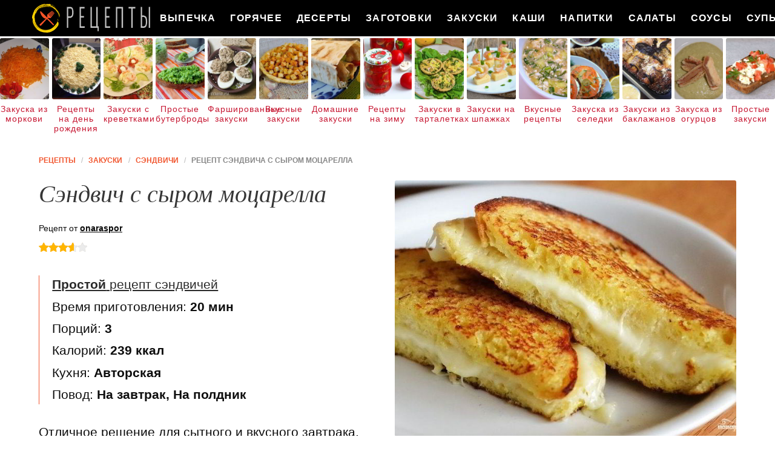

--- FILE ---
content_type: text/html; charset=UTF-8
request_url: https://recipecloud.ru/zakuski/syendvichi/syendvich-s-syrom-motsarella
body_size: 9916
content:
<!DOCTYPE html><html lang="ru" class="has-navbar-fixed-top"><head> <meta charset="UTF-8"> <title>Рецепт Сэндвича с Сыром Моцарелла Пошагово с Фото или Готовим Дома Сэндвичи</title> <meta name="description" content="Готовим дома сэндвич с сыром моцарелла. Простой рецепт авторской кухни на три порции, содержит 239 ккал. Ингредиенты для приготовления сэндвичи: Сливочное масло 40 г; Яйца 4 шт.; Ломтик хлеба 6 шт.; Ломтик сыра моцарелла 3 шт.; Чеснок 2 Зубчика; Измельченная петрушка 1 ч.л.; Соль По вкусу."> <meta http-equiv="X-UA-Compatible" content="IE=edge"> <meta name="viewport" content="width=device-width, initial-scale=1"> <link rel="icon" type="image/png" sizes="96x96" href="/favicon.png"> <link rel="apple-touch-icon" sizes="192x192" href="/apple-icon.png"> <link rel="icon" type="image/png" sizes="192x192" href="/android-icon.png"> <link rel="manifest" href="/manifest.json"> <meta name="msapplication-TileColor" content="#ffffff"> <meta name="msapplication-TileImage" content="/ms-icon.png"> <meta name="theme-color" content="#f6f6f6"> <meta property="og:title" content="Рецепт Сэндвича с Сыром Моцарелла Пошагово с Фото или Готовим Дома Сэндвичи"> <meta property="og:type" content="website"> <meta property="og:site_name" content="recipecloud.ru"> <meta property="og:url" content="https://recipecloud.ru/zakuski/syendvichi/syendvich-s-syrom-motsarella"> <meta property="og:description" content="Готовим дома сэндвич с сыром моцарелла. Простой рецепт авторской кухни на три порции, содержит 239 ккал. Ингредиенты для приготовления сэндвичи: Сливочное масло 40 г; Яйца 4 шт.; Ломтик хлеба 6 шт.; Ломтик сыра моцарелла 3 шт.; Чеснок 2 Зубчика; Измельченная петрушка 1 ч.л.; Соль По вкусу."> <meta property="og:image" content="https://recipecloud.ru/zakuski/syendvichi/syendvich-s-syrom-motsarella/syendvich-s-syrom-motsarella-ready0-w1200h630.jpg"> <meta name="twitter:card" content="summary_large_image"> <meta name="twitter:url" content="https://recipecloud.ru/zakuski/syendvichi/syendvich-s-syrom-motsarella"> <meta name="twitter:title" content="Рецепт Сэндвича с Сыром Моцарелла Пошагово с Фото или Готовим Дома Сэндвичи"> <meta name="twitter:description" content="Готовим дома сэндвич с сыром моцарелла. Простой рецепт авторской кухни на три порции, содержит 239 ккал. Ингредиенты для приготовления сэндвичи: Сливочное масло 40 г; Яйца 4 шт.; Ломтик хлеба 6 шт.; Ломтик сыра моцарелла 3 шт.; Чеснок 2 Зубчика; Измельченная петрушка 1 ч"> <meta name="twitter:image" content="https://recipecloud.ru/zakuski/syendvichi/syendvich-s-syrom-motsarella/syendvich-s-syrom-motsarella-ready0-w1200h630.jpg"> <link rel="dns-prefetch" href="//cdn.jsdelivr.net"> <link rel="dns-prefetch" href="//counter.yadro.ru"> <link rel="dns-prefetch" href="//cdn04.kulnr.ru"> <link rel="dns-prefetch" href="//cdn.kulnr.ru"> <link rel="dns-prefetch" href="//yastatic.net"> <link rel="stylesheet" type="text/css" href="/styles.css"> <link rel="canonical" href="https://recipecloud.ru/zakuski/syendvichi/syendvich-s-syrom-motsarella"></head><body><nav id="nav" class="navbar is-fixed-top" role="navigation" aria-label="main navigation"> <div class="container"> <div class="navbar-brand"> <a class="navbar-item logo" href="/" title="На Главную">Как вкусно приготовить дома самому</a> <a role="button" class="navbar-burger burger" aria-label="menu" aria-expanded="false" data-target="navbarBasicExample"> <span aria-hidden="true"></span> <span aria-hidden="true"></span> <span aria-hidden="true"></span> </a> </div> <div id="navbarBasicExample" class="navbar-menu"> <div class="navbar-end"> <a class="navbar-item" href="/vypechka" title="Перейти в Раздел «Выпечка»">Выпечка</a> <a class="navbar-item" href="/goryachee" title="Перейти в Раздел «Горячее»">Горячее</a> <a class="navbar-item" href="/deserty" title="Перейти в Раздел «Десерты»">Десерты</a> <a class="navbar-item" href="/zagotovki" title="Перейти в Раздел «Заготовки»">Заготовки</a> <a class="navbar-item" href="/zakuski" title="Перейти в Раздел «Закуски»">Закуски</a> <a class="navbar-item" href="/kashi" title="Перейти в Раздел «Каши»">Каши</a> <a class="navbar-item" href="/napitki" title="Перейти в Раздел «Напитки»">Напитки</a> <a class="navbar-item" href="/salaty" title="Перейти в Раздел «Салаты»">Салаты</a> <a class="navbar-item" href="/sousy" title="Перейти в Раздел «Соусы»">Соусы</a> <a class="navbar-item" href="/supy" title="Перейти в Раздел «Супы»">Супы</a> </div> </div> </div></nav> <div class="swiper mySwiper"> <div class="swiper-wrapper columns"> <div class="swiper-slide"> <div class="relative"> <figure class="image is-4by5"> <img class="lozad" src="/zero.png" alt="Закуска из моркови" data-src="/zakuski/zakuska-iz-morkovi/zakuska-iz-morkovi-ready0-w191h238.jpg"> </figure> <a class="article_link" href="/zakuski/zakuska-iz-morkovi">Закуска из моркови</a> </div> </div> <div class="swiper-slide"> <div class="relative"> <figure class="image is-4by5"> <img class="lozad" src="/zero.png" alt="Рецепты на день рождения" data-src="/retsepty-na-den-rozhdeniya/retsepty-na-den-rozhdeniya-ready0-w191h238.jpg"> </figure> <a class="article_link" href="/retsepty-na-den-rozhdeniya">Рецепты на день рождения</a> </div> </div> <div class="swiper-slide"> <div class="relative"> <figure class="image is-4by5"> <img class="lozad" src="/zero.png" alt="Закуски с креветками" data-src="/zakuski/zakuski-s-krevetkami/zakuski-s-krevetkami-ready0-w191h238.jpg"> </figure> <a class="article_link" href="/zakuski/zakuski-s-krevetkami">Закуски с креветками</a> </div> </div> <div class="swiper-slide"> <div class="relative"> <figure class="image is-4by5"> <img class="lozad" src="/zero.png" alt="Простые бутерброды" data-src="/zakuski/buterbrody/prostye-buterbrody/prostye-buterbrody-ready0-w191h238.jpg"> </figure> <a class="article_link" href="/zakuski/buterbrody/prostye-buterbrody">Простые бутерброды</a> </div> </div> <div class="swiper-slide"> <div class="relative"> <figure class="image is-4by5"> <img class="lozad" src="/zero.png" alt="Фаршированные закуски" data-src="/zakuski/farshirovannye-zakuski/farshirovannye-zakuski-ready0-w191h238.jpg"> </figure> <a class="article_link" href="/zakuski/farshirovannye-zakuski">Фаршированные закуски</a> </div> </div> <div class="swiper-slide"> <div class="relative"> <figure class="image is-4by5"> <img class="lozad" src="/zero.png" alt="Вкусные закуски" data-src="/zakuski/vkusnye-zakuski/vkusnye-zakuski-ready0-w191h238.jpg"> </figure> <a class="article_link" href="/zakuski/vkusnye-zakuski">Вкусные закуски</a> </div> </div> <div class="swiper-slide"> <div class="relative"> <figure class="image is-4by5"> <img class="lozad" src="/zero.png" alt="Домашние закуски" data-src="/zakuski/domashnie-zakuski/domashnie-zakuski-ready0-w191h238.jpg"> </figure> <a class="article_link" href="/zakuski/domashnie-zakuski">Домашние закуски</a> </div> </div> <div class="swiper-slide"> <div class="relative"> <figure class="image is-4by5"> <img class="lozad" src="/zero.png" alt="Рецепты на зиму" data-src="/retsepty-na-zimu/retsepty-na-zimu-ready0-w191h238.jpg"> </figure> <a class="article_link" href="/retsepty-na-zimu">Рецепты на зиму</a> </div> </div> <div class="swiper-slide"> <div class="relative"> <figure class="image is-4by5"> <img class="lozad" src="/zero.png" alt="Закуски в тарталетках" data-src="/zakuski/zhyulyeny/zakuski-v-tartaletkakh/zakuski-v-tartaletkakh-ready0-w191h238.jpg"> </figure> <a class="article_link" href="/zakuski/zhyulyeny/zakuski-v-tartaletkakh">Закуски в тарталетках</a> </div> </div> <div class="swiper-slide"> <div class="relative"> <figure class="image is-4by5"> <img class="lozad" src="/zero.png" alt="Закуски на шпажках" data-src="/zakuski/zakuski-na-shpazhkakh/zakuski-na-shpazhkakh-ready0-w191h238.jpg"> </figure> <a class="article_link" href="/zakuski/zakuski-na-shpazhkakh">Закуски на шпажках</a> </div> </div> <div class="swiper-slide"> <div class="relative"> <figure class="image is-4by5"> <img class="lozad" src="/zero.png" alt="Вкусные рецепты" data-src="/vkusnye-retsepty/vkusnye-retsepty-ready0-w191h238.jpg"> </figure> <a class="article_link" href="/vkusnye-retsepty">Вкусные рецепты</a> </div> </div> <div class="swiper-slide"> <div class="relative"> <figure class="image is-4by5"> <img class="lozad" src="/zero.png" alt="Закуска из селедки" data-src="/zakuski/brusketta/zakuska-iz-seledki/zakuska-iz-seledki-ready0-w191h238.jpg"> </figure> <a class="article_link" href="/zakuski/brusketta/zakuska-iz-seledki">Закуска из селедки</a> </div> </div> <div class="swiper-slide"> <div class="relative"> <figure class="image is-4by5"> <img class="lozad" src="/zero.png" alt="Закуски из баклажанов" data-src="/zakuski/zakuski-iz-baklazhanov/zakuski-iz-baklazhanov-ready0-w191h238.jpg"> </figure> <a class="article_link" href="/zakuski/zakuski-iz-baklazhanov">Закуски из баклажанов</a> </div> </div> <div class="swiper-slide"> <div class="relative"> <figure class="image is-4by5"> <img class="lozad" src="/zero.png" alt="Закуска из огурцов" data-src="/zakuski/zakuska-iz-ogurtsov/zakuska-iz-ogurtsov-ready0-w191h238.jpg"> </figure> <a class="article_link" href="/zakuski/zakuska-iz-ogurtsov">Закуска из огурцов</a> </div> </div> <div class="swiper-slide"> <div class="relative"> <figure class="image is-4by5"> <img class="lozad" src="/zero.png" alt="Простые закуски" data-src="/zakuski/belyashi/prostye-zakuski/prostye-zakuski-ready0-w191h238.jpg"> </figure> <a class="article_link" href="/zakuski/belyashi/prostye-zakuski">Простые закуски</a> </div> </div> <div class="swiper-slide"> <div class="relative"> <figure class="image is-4by5"> <img class="lozad" src="/zero.png" alt="Закуски из сыра" data-src="/zakuski/zakuski-iz-syra/zakuski-iz-syra-ready0-w191h238.jpg"> </figure> <a class="article_link" href="/zakuski/zakuski-iz-syra">Закуски из сыра</a> </div> </div> <div class="swiper-slide"> <div class="relative"> <figure class="image is-4by5"> <img class="lozad" src="/zero.png" alt="Закуска из сосисок" data-src="/zakuski/zakuska-iz-sosisok/zakuska-iz-sosisok-ready0-w191h238.jpg"> </figure> <a class="article_link" href="/zakuski/zakuska-iz-sosisok">Закуска из сосисок</a> </div> </div> <div class="swiper-slide"> <div class="relative"> <figure class="image is-4by5"> <img class="lozad" src="/zero.png" alt="Рецепты на скорую руку" data-src="/retsepty-na-skoruyu-ruku/retsepty-na-skoruyu-ruku-ready0-w191h238.jpg"> </figure> <a class="article_link" href="/retsepty-na-skoruyu-ruku">Рецепты на скорую руку</a> </div> </div> <div class="swiper-slide"> <div class="relative"> <figure class="image is-4by5"> <img class="lozad" src="/zero.png" alt="Закуска из капусты" data-src="/zakuski/zakuska-iz-kapusty/zakuska-iz-kapusty-ready0-w191h238.jpg"> </figure> <a class="article_link" href="/zakuski/zakuska-iz-kapusty">Закуска из капусты</a> </div> </div> <div class="swiper-slide"> <div class="relative"> <figure class="image is-4by5"> <img class="lozad" src="/zero.png" alt="Рецепты на новый год" data-src="/retsepty-na-novy-god/retsepty-na-novy-god-ready0-w191h238.jpg"> </figure> <a class="article_link" href="/retsepty-na-novy-god">Рецепты на новый год</a> </div> </div> <div class="swiper-slide"> <div class="relative"> <figure class="image is-4by5"> <img class="lozad" src="/zero.png" alt="Закуска из языка" data-src="/zakuski/zalivnoe/zakuska-iz-yazyka/zakuska-iz-yazyka-ready0-w191h238.jpg"> </figure> <a class="article_link" href="/zakuski/zalivnoe/zakuska-iz-yazyka">Закуска из языка</a> </div> </div> <div class="swiper-slide"> <div class="relative"> <figure class="image is-4by5"> <img class="lozad" src="/zero.png" alt="Оригинальные бутерброды" data-src="/zakuski/buterbrody/originalnye-buterbrody/originalnye-buterbrody-ready0-w191h238.jpg"> </figure> <a class="article_link" href="/zakuski/buterbrody/originalnye-buterbrody">Оригинальные бутерброды</a> </div> </div> <div class="swiper-slide"> <div class="relative"> <figure class="image is-4by5"> <img class="lozad" src="/zero.png" alt="Вкусный омлет" data-src="/zakuski/omlet/vkusny-omlet/vkusny-omlet-ready0-w191h238.jpg"> </figure> <a class="article_link" href="/zakuski/omlet/vkusny-omlet">Вкусный омлет</a> </div> </div> <div class="swiper-slide"> <div class="relative"> <figure class="image is-4by5"> <img class="lozad" src="/zero.png" alt="Колбаса" data-src="/zakuski/kolbasa/kolbasa-ready0-w191h238.jpg"> </figure> <a class="article_link" href="/zakuski/kolbasa">Колбаса</a> </div> </div> <div class="swiper-slide"> <div class="relative"> <figure class="image is-4by5"> <img class="lozad" src="/zero.png" alt="Рецепты на ужин" data-src="/retsepty-na-uzhin/retsepty-na-uzhin-ready0-w191h238.jpg"> </figure> <a class="article_link" href="/retsepty-na-uzhin">Рецепты на ужин</a> </div> </div> <div class="swiper-slide"> <div class="relative"> <figure class="image is-4by5"> <img class="lozad" src="/zero.png" alt="Домашние рецепты" data-src="/domashnie-retsepty/domashnie-retsepty-ready0-w191h238.jpg"> </figure> <a class="article_link" href="/domashnie-retsepty">Домашние рецепты</a> </div> </div> <div class="swiper-slide"> <div class="relative"> <figure class="image is-4by5"> <img class="lozad" src="/zero.png" alt="Новогодние закуски" data-src="/zakuski/novogodnie-zakuski/novogodnie-zakuski-ready0-w191h238.jpg"> </figure> <a class="article_link" href="/zakuski/novogodnie-zakuski">Новогодние закуски</a> </div> </div> <div class="swiper-slide"> <div class="relative"> <figure class="image is-4by5"> <img class="lozad" src="/zero.png" alt="Горячие бутерброды" data-src="/zakuski/buterbrody/goryachie-buterbrody/goryachie-buterbrody-ready0-w191h238.jpg"> </figure> <a class="article_link" href="/zakuski/buterbrody/goryachie-buterbrody">Горячие бутерброды</a> </div> </div> <div class="swiper-slide"> <div class="relative"> <figure class="image is-4by5"> <img class="lozad" src="/zero.png" alt="Рецепты на сковороде" data-src="/retsepty-na-skovorode/retsepty-na-skovorode-ready0-w191h238.jpg"> </figure> <a class="article_link" href="/retsepty-na-skovorode">Рецепты на сковороде</a> </div> </div> <div class="swiper-slide"> <div class="relative"> <figure class="image is-4by5"> <img class="lozad" src="/zero.png" alt="Оригинальные закуски" data-src="/zakuski/originalnye-zakuski/originalnye-zakuski-ready0-w191h238.jpg"> </figure> <a class="article_link" href="/zakuski/originalnye-zakuski">Оригинальные закуски</a> </div> </div> <div class="swiper-slide"> <div class="relative"> <figure class="image is-4by5"> <img class="lozad" src="/zero.png" alt="Закуски из лаваша" data-src="/zakuski/buterbrody/zakuski-iz-lavasha/zakuski-iz-lavasha-ready0-w191h238.jpg"> </figure> <a class="article_link" href="/zakuski/buterbrody/zakuski-iz-lavasha">Закуски из лаваша</a> </div> </div> <div class="swiper-slide"> <div class="relative"> <figure class="image is-4by5"> <img class="lozad" src="/zero.png" alt="Закуска из свеклы" data-src="/zakuski/zakuska-iz-svekly/zakuska-iz-svekly-ready0-w191h238.jpg"> </figure> <a class="article_link" href="/zakuski/zakuska-iz-svekly">Закуска из свеклы</a> </div> </div> <div class="swiper-slide"> <div class="relative"> <figure class="image is-4by5"> <img class="lozad" src="/zero.png" alt="Закуска из лука" data-src="/zakuski/zakuska-iz-luka/zakuska-iz-luka-ready0-w191h238.jpg"> </figure> <a class="article_link" href="/zakuski/zakuska-iz-luka">Закуска из лука</a> </div> </div> <div class="swiper-slide"> <div class="relative"> <figure class="image is-4by5"> <img class="lozad" src="/zero.png" alt="Закуски из овощей" data-src="/zakuski/zakuski-iz-ovoschei/zakuski-iz-ovoschei-ready0-w191h238.jpg"> </figure> <a class="article_link" href="/zakuski/zakuski-iz-ovoschei">Закуски из овощей</a> </div> </div> <div class="swiper-slide"> <div class="relative"> <figure class="image is-4by5"> <img class="lozad" src="/zero.png" alt="Закуски с икрой" data-src="/zakuski/zakuski-s-ikroi/zakuski-s-ikroi-ready0-w191h238.jpg"> </figure> <a class="article_link" href="/zakuski/zakuski-s-ikroi">Закуски с икрой</a> </div> </div> <div class="swiper-slide"> <div class="relative"> <figure class="image is-4by5"> <img class="lozad" src="/zero.png" alt="Фуршетные закуски" data-src="/zakuski/furshetnye-zakuski/furshetnye-zakuski-ready0-w191h238.jpg"> </figure> <a class="article_link" href="/zakuski/furshetnye-zakuski">Фуршетные закуски</a> </div> </div> <div class="swiper-slide"> <div class="relative"> <figure class="image is-4by5"> <img class="lozad" src="/zero.png" alt="Маринованные закуски" data-src="/zakuski/marinovannye-zakuski/marinovannye-zakuski-ready0-w191h238.jpg"> </figure> <a class="article_link" href="/zakuski/marinovannye-zakuski">Маринованные закуски</a> </div> </div> <div class="swiper-slide"> <div class="relative"> <figure class="image is-4by5"> <img class="lozad" src="/zero.png" alt="Закуска из помидор" data-src="/zakuski/zakuska-iz-pomidor/zakuska-iz-pomidor-ready0-w191h238.jpg"> </figure> <a class="article_link" href="/zakuski/zakuska-iz-pomidor">Закуска из помидор</a> </div> </div> <div class="swiper-slide"> <div class="relative"> <figure class="image is-4by5"> <img class="lozad" src="/zero.png" alt="Закуски из рыбы" data-src="/zakuski/zakuski-iz-ryby/zakuski-iz-ryby-ready0-w191h238.jpg"> </figure> <a class="article_link" href="/zakuski/zakuski-iz-ryby">Закуски из рыбы</a> </div> </div> <div class="swiper-slide"> <div class="relative"> <figure class="image is-4by5"> <img class="lozad" src="/zero.png" alt="Закуски на день рождения" data-src="/zakuski/zakuski-na-den-rozhdeniya/zakuski-na-den-rozhdeniya-ready0-w191h238.jpg"> </figure> <a class="article_link" href="/zakuski/zakuski-na-den-rozhdeniya">Закуски на день рождения</a> </div> </div> <div class="swiper-slide"> <div class="relative"> <figure class="image is-4by5"> <img class="lozad" src="/zero.png" alt="Бутерброды с колбасой" data-src="/zakuski/buterbrody/buterbrody-s-kolbasoi/buterbrody-s-kolbasoi-ready0-w191h238.jpg"> </figure> <a class="article_link" href="/zakuski/buterbrody/buterbrody-s-kolbasoi">Бутерброды с колбасой</a> </div> </div> <div class="swiper-slide"> <div class="relative"> <figure class="image is-4by5"> <img class="lozad" src="/zero.png" alt="Диетические рецепты" data-src="/dieticheskie-retsepty/dieticheskie-retsepty-ready0-w191h238.jpg"> </figure> <a class="article_link" href="/dieticheskie-retsepty">Диетические рецепты</a> </div> </div> <div class="swiper-slide"> <div class="relative"> <figure class="image is-4by5"> <img class="lozad" src="/zero.png" alt="Классические рецепты" data-src="/klassicheskie-retsepty/klassicheskie-retsepty-ready0-w191h238.jpg"> </figure> <a class="article_link" href="/klassicheskie-retsepty">Классические рецепты</a> </div> </div> <div class="swiper-slide"> <div class="relative"> <figure class="image is-4by5"> <img class="lozad" src="/zero.png" alt="Горячие закуски" data-src="/zakuski/goryachie-zakuski/goryachie-zakuski-ready0-w191h238.jpg"> </figure> <a class="article_link" href="/zakuski/goryachie-zakuski">Горячие закуски</a> </div> </div> <div class="swiper-slide"> <div class="relative"> <figure class="image is-4by5"> <img class="lozad" src="/zero.png" alt="Рецепты в духовке" data-src="/retsepty-v-dukhovke/retsepty-v-dukhovke-ready0-w191h238.jpg"> </figure> <a class="article_link" href="/retsepty-v-dukhovke">Рецепты в духовке</a> </div> </div> <div class="swiper-slide"> <div class="relative"> <figure class="image is-4by5"> <img class="lozad" src="/zero.png" alt="Постные закуски" data-src="/zakuski/pashtety/postnye-zakuski/postnye-zakuski-ready0-w191h238.jpg"> </figure> <a class="article_link" href="/zakuski/pashtety/postnye-zakuski">Постные закуски</a> </div> </div> <div class="swiper-slide"> <div class="relative"> <figure class="image is-4by5"> <img class="lozad" src="/zero.png" alt="Бутерброды с помидорами" data-src="/zakuski/buterbrody/buterbrody-s-pomidorami/buterbrody-s-pomidorami-ready0-w191h238.jpg"> </figure> <a class="article_link" href="/zakuski/buterbrody/buterbrody-s-pomidorami">Бутерброды с помидорами</a> </div> </div> <div class="swiper-slide"> <div class="relative"> <figure class="image is-4by5"> <img class="lozad" src="/zero.png" alt="Легкие закуски" data-src="/zakuski/legkie-zakuski/legkie-zakuski-ready0-w191h238.jpg"> </figure> <a class="article_link" href="/zakuski/legkie-zakuski">Легкие закуски</a> </div> </div> <div class="swiper-slide"> <div class="relative"> <figure class="image is-4by5"> <img class="lozad" src="/zero.png" alt="Закуска из сала" data-src="/zakuski/zakuska-iz-sala/zakuska-iz-sala-ready0-w191h238.jpg"> </figure> <a class="article_link" href="/zakuski/zakuska-iz-sala">Закуска из сала</a> </div> </div> <div class="swiper-slide"> <div class="relative"> <figure class="image is-4by5"> <img class="lozad" src="/zero.png" alt="Закуски на праздничный стол" data-src="/zakuski/zakuski-na-prazdnichny-stol/zakuski-na-prazdnichny-stol-ready0-w191h238.jpg"> </figure> <a class="article_link" href="/zakuski/zakuski-na-prazdnichny-stol">Закуски на праздничный стол</a> </div> </div> <div class="swiper-slide"> <div class="relative"> <figure class="image is-4by5"> <img class="lozad" src="/zero.png" alt="Закуска из яиц" data-src="/zakuski/zakuska-iz-yaits/zakuska-iz-yaits-ready0-w191h238.jpg"> </figure> <a class="article_link" href="/zakuski/zakuska-iz-yaits">Закуска из яиц</a> </div> </div> <div class="swiper-slide"> <div class="relative"> <figure class="image is-4by5"> <img class="lozad" src="/zero.png" alt="Вкусные бутерброды" data-src="/zakuski/buterbrody/vkusnye-buterbrody/vkusnye-buterbrody-ready0-w191h238.jpg"> </figure> <a class="article_link" href="/zakuski/buterbrody/vkusnye-buterbrody">Вкусные бутерброды</a> </div> </div> <div class="swiper-slide"> <div class="relative"> <figure class="image is-4by5"> <img class="lozad" src="/zero.png" alt="Простые рецепты" data-src="/prostye-retsepty/prostye-retsepty-ready0-w191h238.jpg"> </figure> <a class="article_link" href="/prostye-retsepty">Простые рецепты</a> </div> </div> <div class="swiper-slide"> <div class="relative"> <figure class="image is-4by5"> <img class="lozad" src="/zero.png" alt="Быстрые закуски" data-src="/zakuski/bystrye-zakuski/bystrye-zakuski-ready0-w191h238.jpg"> </figure> <a class="article_link" href="/zakuski/bystrye-zakuski">Быстрые закуски</a> </div> </div> <div class="swiper-slide"> <div class="relative"> <figure class="image is-4by5"> <img class="lozad" src="/zero.png" alt="Холодные закуски" data-src="/zakuski/kholodnye-zakuski/kholodnye-zakuski-ready0-w191h238.jpg"> </figure> <a class="article_link" href="/zakuski/kholodnye-zakuski">Холодные закуски</a> </div> </div> <div class="swiper-slide"> <div class="relative"> <figure class="image is-4by5"> <img class="lozad" src="/zero.png" alt="Бутерброды с сыром" data-src="/zakuski/buterbrody/buterbrody-s-syrom/buterbrody-s-syrom-ready0-w191h238.jpg"> </figure> <a class="article_link" href="/zakuski/buterbrody/buterbrody-s-syrom">Бутерброды с сыром</a> </div> </div> <div class="swiper-slide"> <div class="relative"> <figure class="image is-4by5"> <img class="lozad" src="/zero.png" alt="Закуски с грибами" data-src="/zakuski/zakuski-s-gribami/zakuski-s-gribami-ready0-w191h238.jpg"> </figure> <a class="article_link" href="/zakuski/zakuski-s-gribami">Закуски с грибами</a> </div> </div> <div class="swiper-slide"> <div class="relative"> <figure class="image is-4by5"> <img class="lozad" src="/zero.png" alt="Закуска из шампиньонов" data-src="/zakuski/zakuska-iz-shampinyonov/zakuska-iz-shampinyonov-ready0-w191h238.jpg"> </figure> <a class="article_link" href="/zakuski/zakuska-iz-shampinyonov">Закуска из шампиньонов</a> </div> </div> <div class="swiper-slide"> <div class="relative"> <figure class="image is-4by5"> <img class="lozad" src="/zero.png" alt="Закуска из кабачков" data-src="/zakuski/zakuska-iz-kabachkov/zakuska-iz-kabachkov-ready0-w191h238.jpg"> </figure> <a class="article_link" href="/zakuski/zakuska-iz-kabachkov">Закуска из кабачков</a> </div> </div> <div class="swiper-slide"> <div class="relative"> <figure class="image is-4by5"> <img class="lozad" src="/zero.png" alt="Закуска из перца" data-src="/zakuski/zakuska-iz-pertsa/zakuska-iz-pertsa-ready0-w191h238.jpg"> </figure> <a class="article_link" href="/zakuski/zakuska-iz-pertsa">Закуска из перца</a> </div> </div> <div class="swiper-slide"> <div class="relative"> <figure class="image is-4by5"> <img class="lozad" src="/zero.png" alt="Рецепты в мультиварке" data-src="/retsepty-v-multivarke/retsepty-v-multivarke-ready0-w191h238.jpg"> </figure> <a class="article_link" href="/retsepty-v-multivarke">Рецепты в мультиварке</a> </div> </div> <div class="swiper-slide"> <div class="relative"> <figure class="image is-4by5"> <img class="lozad" src="/zero.png" alt="Закуски из курицы" data-src="/zakuski/zakuski-iz-kuritsy/zakuski-iz-kuritsy-ready0-w191h238.jpg"> </figure> <a class="article_link" href="/zakuski/zakuski-iz-kuritsy">Закуски из курицы</a> </div> </div> <div class="swiper-slide"> <div class="relative"> <figure class="image is-4by5"> <img class="lozad" src="/zero.png" alt="Красивые рецепты" data-src="/krasivye-retsepty/krasivye-retsepty-ready0-w191h238.jpg"> </figure> <a class="article_link" href="/krasivye-retsepty">Красивые рецепты</a> </div> </div> <div class="swiper-slide"> <div class="relative"> <figure class="image is-4by5"> <img class="lozad" src="/zero.png" alt="Бутерброды на скорую руку" data-src="/zakuski/buterbrody/buterbrody-na-skoruyu-ruku/buterbrody-na-skoruyu-ruku-ready0-w191h238.jpg"> </figure> <a class="article_link" href="/zakuski/buterbrody/buterbrody-na-skoruyu-ruku">Бутерброды на скорую руку</a> </div> </div> <div class="swiper-slide"> <div class="relative"> <figure class="image is-4by5"> <img class="lozad" src="/zero.png" alt="Праздничные бутерброды" data-src="/zakuski/buterbrody/prazdnichnye-buterbrody/prazdnichnye-buterbrody-ready0-w191h238.jpg"> </figure> <a class="article_link" href="/zakuski/buterbrody/prazdnichnye-buterbrody">Праздничные бутерброды</a> </div> </div> <div class="swiper-slide"> <div class="relative"> <figure class="image is-4by5"> <img class="lozad" src="/zero.png" alt="Закуска из авокадо" data-src="/zakuski/zakuska-iz-avokado/zakuska-iz-avokado-ready0-w191h238.jpg"> </figure> <a class="article_link" href="/zakuski/zakuska-iz-avokado">Закуска из авокадо</a> </div> </div> <div class="swiper-slide"> <div class="relative"> <figure class="image is-4by5"> <img class="lozad" src="/zero.png" alt="Закуска из творога" data-src="/zakuski/zakuska-iz-tvoroga/zakuska-iz-tvoroga-ready0-w191h238.jpg"> </figure> <a class="article_link" href="/zakuski/zakuska-iz-tvoroga">Закуска из творога</a> </div> </div> <div class="swiper-slide"> <div class="relative"> <figure class="image is-4by5"> <img class="lozad" src="/zero.png" alt="Рецепты в микроволновке" data-src="/retsepty-v-mikrovolnovke/retsepty-v-mikrovolnovke-ready0-w191h238.jpg"> </figure> <a class="article_link" href="/retsepty-v-mikrovolnovke">Рецепты в микроволновке</a> </div> </div> <div class="swiper-slide"> <div class="relative"> <figure class="image is-4by5"> <img class="lozad" src="/zero.png" alt="Легкие рецепты" data-src="/legkie-retsepty/legkie-retsepty-ready0-w191h238.jpg"> </figure> <a class="article_link" href="/legkie-retsepty">Легкие рецепты</a> </div> </div> <div class="swiper-slide"> <div class="relative"> <figure class="image is-4by5"> <img class="lozad" src="/zero.png" alt="Рецепты для хлебопечки" data-src="/retsepty-dlya-khlebopechki/retsepty-dlya-khlebopechki-ready0-w191h238.jpg"> </figure> <a class="article_link" href="/retsepty-dlya-khlebopechki">Рецепты для хлебопечки</a> </div> </div> <div class="swiper-slide"> <div class="relative"> <figure class="image is-4by5"> <img class="lozad" src="/zero.png" alt="Закуски с чесноком" data-src="/zakuski/zakuski-s-chesnokom/zakuski-s-chesnokom-ready0-w191h238.jpg"> </figure> <a class="article_link" href="/zakuski/zakuski-s-chesnokom">Закуски с чесноком</a> </div> </div> <div class="swiper-slide"> <div class="relative"> <figure class="image is-4by5"> <img class="lozad" src="/zero.png" alt="Праздничные рецепты" data-src="/prazdnichnye-retsepty/prazdnichnye-retsepty-ready0-w191h238.jpg"> </figure> <a class="article_link" href="/prazdnichnye-retsepty">Праздничные рецепты</a> </div> </div> </div> </div><section class="section"> <div class="container"> <nav class="breadcrumb" aria-label="breadcrumbs"> <ul itemscope itemtype="http://schema.org/BreadcrumbList"> <li itemprop="itemListElement" itemscope itemtype="http://schema.org/ListItem"> <a href="/" title="Перейти на Главную" itemprop="item"> <span itemprop="name">Рецепты</span> </a> <meta itemprop="position" content="1"> </li> <li itemprop="itemListElement" itemscope itemtype="http://schema.org/ListItem"> <a href="/zakuski" itemprop="item" title="Закуски"> <span itemprop="name">Закуски</span> </a> <meta itemprop="position" content="2"> </li> <li itemprop="itemListElement" itemscope itemtype="http://schema.org/ListItem"> <a href="/zakuski/syendvichi" itemprop="item" title="Сэндвичи"> <span itemprop="name">Сэндвичи</span> </a> <meta itemprop="position" content="3"> </li> <li class="is-active" itemprop="itemListElement" itemscope itemtype="http://schema.org/ListItem"> <a href="#" aria-current="page" itemprop="item"> <span itemprop="name">Рецепт сэндвича с сыром моцарелла</span> </a> <meta itemprop="position" content="4"> </li> </ul> </nav> <div class="columns is-multiline"> <div class="column is-6"> <h1 class="title is-2"> Сэндвич с сыром моцарелла </h1> <div class="posted-by"> Рецепт от <a class="posted-link" href="/user/onaraspor" title="Рецепты пользователя «onaraspor»">onaraspor</a> </div> <div class="rating" title="Рейтинг рецепта 3.65 из 5"> <i style="width:73%"></i> </div> <ul class="info"> <li> <a class="info-link" href="/zakuski/syendvichi"><b>Простой</b> рецепт сэндвичей</a> </li> <li> Время приготовления: <b> 20 мин</b> </li> <li> Порций: <b>3</b> </li> <li> Калорий: <b> 239 ккал</b> </li> <li> Кухня: <b>Авторская</b> </li> <li> Повод: <b>На завтрак, На полдник</b> </li> </ul> <div id="judaje-kawumehobahidiqiju"> <script> !(function(w,m){(w[m]||(w[m]=[]))&&w[m].push( {id:'judaje-kawumehobahidiqiju',block:'129050', site_id:'23783'} );})(window, 'mtzBlocks'); </script> </div> <div class="preview"> <p>Отличное решение для сытного и вкусного завтрака. Такой сэндвич подойдет в качестве перекуса под чашку кофе или чая. Просто и аппетитно!</p><p>Любите готовить сэндвичи? Попробуйте <a href="/zakuski/syendvichi/klab-syendvich">рецепт клаба-сэндвича</a>. Должно понравиться.</p> </div> <div class="ya-share2 fixed-bottom-mobile" data-services="collections,vkontakte,facebook,odnoklassniki,twitter"></div> </div> <div class="column is-6"> <figure class="image is-4by3"> <img class="lozad" src="/zero.png" data-src="/zakuski/syendvichi/syendvich-s-syrom-motsarella/syendvich-s-syrom-motsarella-ready0-w660h495.jpg" alt="Рецепт сэндвича с сыром моцарелла"> </figure> <p class="caption">Фото сэндвича с сыром моцарелла.</p> </div> </div> <div class="columns is-multiline"> <div class="column is-6"> <h2 class="title is-3">Приготовление</h2> <ol class="steps"> <li> <p id="step1">Растопите масло на сковороде и подрумяньте ломтики хлеба.</p> </li> <li> <p id="step2">В миске с помощью вилки размешайте яйца, добавьте пропущенный через пресс чеснок, петрушку и щепотку соли. Окуните кусочки хлеба в яичную смесь, затем положите на один кусочек пластинку сыра и накройте вторым.</p> <div class="image is-3by1"> <img class="lozad" src="/zero.png" data-src="/zakuski/syendvichi/syendvich-s-syrom-motsarella/syendvich-s-syrom-motsarella-steps1-w524h199.jpg" alt="сэндвич с сыром моцарелла. Шаг 3"> </div> </li> <li> <p id="step3">Положите хлеб с сыром на сковороду.</p> <div class="image is-3by1"> <img class="lozad" src="/zero.png" data-src="/zakuski/syendvichi/syendvich-s-syrom-motsarella/syendvich-s-syrom-motsarella-steps2-w524h199.jpg" alt="сэндвич с сыром моцарелла. Шаг 4"> </div> </li> <li> <p id="step4">И обжарьте до расплавления сыра. Ломтики хлеба должны склеиться сыром. Сразу подавайте на стол с чашечкой кофе или чая.</p> <div class="image is-3by1"> <img class="lozad" src="/zero.png" data-src="/zakuski/syendvichi/syendvich-s-syrom-motsarella/syendvich-s-syrom-motsarella-steps3-w524h199.jpg" alt="сэндвич с сыром моцарелла. Шаг 5"> </div> </li> </ol> <div id="xarefevege-bovabemayezahi"> <script> !(function(w,m){(w[m]||(w[m]=[]))&&w[m].push( {id:'xarefevege-bovabemayezahi',block:'129044', site_id:'23783'} );})(window, 'mtzBlocks'); </script> </div> <div class="note"> <h3 class="title is-3">На заметку</h3> <p>Сэндвичи приготовить проще простого. Порежьте хлеб и сыр, в миске размешайте яйца, чеснок и петрушку. Подрумяньте хлеб на сковороде, окуните в яичную смесь и положите между двумя ломтиками хлеба пластинку сыра. Получившийся сэндвич отправьте на сковороду и прогрейте с двух сторон до расплавления сыра. Сразу подавайте на стол с чашечкой кофе или чая. Приятного аппетита!</p> <p>Главное не опускать руки, тогда всё получится. Рекомендую <a href="/zakuski/syendvichi/syendvich">сэндвич</a>. Должно быть вкусно. Чаще готовьте новые блюда, нужно быть в форме! Всегда стараюсь приготовить что-нибудь новое.</p> </div> <p class="collection"> Рецепт из коллекции: •&nbsp;<a class="info-a" href="/zakuski/zakuska-iz-yaits" title="Входит в коллекцию рецептов «Закуска из яиц»">Закуска из яиц</a>&nbsp; •&nbsp;<a class="info-a" href="/zakuski/zakuski-iz-syra" title="Входит в коллекцию рецептов «Закуски из сыра»">Закуски из сыра</a>&nbsp; </p> </div> <div class="column is-3"> <h2 class="title is-3">Ингредиенты <i>на три порции</i></h2> <ul class="ingredients"> <li>Сливочное масло — 40 г</li> <li>Яйца — 4 шт.</li> <li>Ломтик хлеба — 6 шт.</li> <li>Ломтик сыра моцарелла — 3 шт.</li> <li>Чеснок — 2 Зубчика</li> <li>Измельченная петрушка — 1 ч.л.</li> <li>Соль — По вкусу</li> </ul> </div> <div class="column is-3"> <div class="columns is-mobile sidebar rltv"> <div class="column is-half"> <figure class="image is-4by5"> <img class="lozad" src="/zero.png" alt="Сэндвич с ветчиной, соленьями и сыром" data-src="/zakuski/syendvichi/syendvich-s-vetchinoi-solenyami-i-syrom/syendvich-s-vetchinoi-solenyami-i-syrom-ready0-w147h184.jpg"> </figure> </div> <div class="column is-half"> <div class="wrap-names"> <p class="lbl">Сэндвичи</p> </div> <a class="article_link" href="/zakuski/syendvichi/syendvich-s-vetchinoi-solenyami-i-syrom"> <i class="name">Сэндвич с ветчиной, соленьями и сыром</i> </a> </div> </div> <div class="columns is-mobile sidebar rltv"> <div class="column is-half"> <figure class="image is-4by5"> <img class="lozad" src="/zero.png" alt="Клаб-сэндвич с беконом, яйцом и сыром" data-src="/zakuski/syendvichi/klab-syendvich-s-bekonom-yaitsom-i-syrom/klab-syendvich-s-bekonom-yaitsom-i-syrom-ready0-w147h184.jpg"> </figure> </div> <div class="column is-half"> <div class="wrap-names"> <p class="lbl">Сэндвичи</p> </div> <a class="article_link" href="/zakuski/syendvichi/klab-syendvich-s-bekonom-yaitsom-i-syrom"> <i class="name">Клаб-сэндвич с беконом, яйцом и сыром</i> </a> </div> </div> </div> </div> <div class="columns is-multiline in-party rltv"> <div class="column is-5-desktop is-offset-1-desktop"> <div class="wrap-names"> <p class="lbl">Рецепты сэндвичей</p> </div> <a class="article_link" href="/zakuski/syendvichi/otkryty-syendvich-s-myagkim-syrom"> <i class="name">Открытый сэндвич с мягким сыром</i> </a> <p class="party-text">Помидоры 700 г • Растительное масло 4 столовые ложки • Сахар 1 столовая ложка • Соль по вкусу • Перец черный молотый по вкусу • Белый хлеб 12 шт. • Сушеный тимьян 1 ч.л. • Чеснок 2 зубчика • Мягкий сыр...</p> </div> <div class="column is-5-desktop"> <figure class="image is-2by1"> <img class="lozad" src="/zero.png" alt="Открытый сэндвич с мягким сыром" data-src="/zakuski/syendvichi/otkryty-syendvich-s-myagkim-syrom/otkryty-syendvich-s-myagkim-syrom-ready0-w546h273.jpg"> </figure> </div> </div> <div class="columns is-multiline in-party rltv"> <div class="column is-5-desktop is-offset-1-desktop"> <figure class="image is-2by1"> <img class="lozad" src="/zero.png" alt="Сэндвичи Моцарелла ин кароцца" data-src="/zakuski/syendvichi/syendvichi-motsarella-in-karotstsa/syendvichi-motsarella-in-karotstsa-ready0-w546h273.jpg"> </figure> </div> <div class="column is-5-desktop"> <div class="wrap-names"> <p class="lbl">Рецепты сэндвичей</p> </div> <a class="article_link" href="/zakuski/syendvichi/syendvichi-motsarella-in-karotstsa"> <i class="name">Рецепт сэндвичей моцарелла ин кароцца с фото</i> </a> <p class="party-text">Белый хлеб для тостов 12 кусков • Молоко 200 мл • Пшеничная мука 160 г • Сыр моцарелла 300 г • Оливковое масло extra virgin 100 мл • Яйцо куриное 3 шт. • Соль по вкусу...</p> </div> </div> <div class="columns is-multiline in-party rltv"> <div class="column is-5-desktop is-offset-1-desktop"> <div class="wrap-names"> <p class="lbl">Рецепты сэндвичей</p> </div> <a class="article_link" href="/zakuski/syendvichi/syendvich-s-bekonom-i-syrom"> <i class="name">Сэндвич с беконом и сыром</i> </a> <p class="party-text">хлеб (тостовый) 2 куска • бекон 2 кусочка • сыр 2 кусочка • помидоры 20 г • огурец 20 г • салат 20 г • вода (горячая) 3 ст.л. • майонез 5 ст.л....</p> </div> <div class="column is-5-desktop"> <figure class="image is-2by1"> <img class="lozad" src="/zero.png" alt="Сэндвич с беконом и сыром" data-src="/zakuski/syendvichi/syendvich-s-bekonom-i-syrom/syendvich-s-bekonom-i-syrom-ready0-w546h273.jpg"> </figure> </div> </div> <div class="columns is-multiline video"> <div class="column is-3"> <div class="columns is-mobile sidebar rltv"> <div class="column is-half"> <figure class="image is-4by5"> <img class="lozad" src="/zero.png" alt="Сэндвич с индейкой" data-src="/zakuski/syendvichi/syendvich-s-indeikoi/syendvich-s-indeikoi-ready0-w147h184.jpg"> </figure> </div> <div class="column is-half"> <div class="wrap-names"> <p class="lbl">Сэндвичи</p> </div> <a class="article_link" href="/zakuski/syendvichi/syendvich-s-indeikoi"> <i class="name">Сэндвич с индейкой</i> </a> </div> </div> </div> <div class="column is-6"> <h2 class="title is-3 ">Видео приготовления огуречного сэндвича</h2> <div class="video-container"> <iframe width="560" height="349" data-src="https://www.youtube.com/embed/PBO2i30mO8w?autoplay=1&controls=0" allow="autoplay; encrypted-media" class="lozad" allowfullscreen data-index="1"></iframe> </div> </div> <div class="column is-3"> <div class="columns is-mobile sidebar rltv"> <div class="column is-half"> <figure class="image is-4by5"> <img class="lozad" src="/zero.png" alt="Огуречный сэндвич" data-src="/zakuski/syendvichi/ogurechny-syendvich/ogurechny-syendvich-ready0-w147h184.jpg"> </figure> </div> <div class="column is-half"> <div class="wrap-names"> <p class="lbl">Сэндвичи</p> </div> <a class="article_link" href="/zakuski/syendvichi/ogurechny-syendvich"> <i class="name">Огуречный сэндвич</i> </a> </div> </div> </div> </div> <div class="columns is-multiline comments"> <div class="column is-3"> <div class="columns is-mobile sidebar rltv"> <div class="column is-half"> <figure class="image is-4by5"> <img class="lozad" src="/zero.png" alt="Сэндвич с бананом" data-src="/zakuski/syendvichi/syendvich-s-bananom/syendvich-s-bananom-ready0-w147h184.jpg"> </figure> </div> <div class="column is-half"> <div class="wrap-names"> <p class="lbl">Сэндвичи</p> </div> <a class="article_link" href="/zakuski/syendvichi/syendvich-s-bananom"> <i class="name">Сэндвич с бананом</i> </a> </div> </div> </div> <div class="column is-6" id="comments"> <h2 class="title is-3 ">Комментарии к рецепту</h2> <div class="columns is-mobile"> <div class="column"> <div class="rating-big" title="Рейтинг рецепта 3.65 из 5"> <i style="width:73%"></i> </div> </div> <div class="column is-narrow"> <div class="title">3.7 / 5</div> </div> </div> <div class="columns is-multiline"> <div id="pedelovo-zapizuyohodaruko"> <script> !(function(w,m){(w[m]||(w[m]=[]))&&w[m].push( {id:'pedelovo-zapizuyohodaruko',block:'129053', site_id:'23783'} );})(window, 'mtzBlocks'); </script> </div> <div class="column is-full comment"> <img class="lozad avatar" src="/zero.png" data-src="/etioloor/etioloor-w50h50.jpg" alt="etioloor"> <div class="comment-name"> etioloor </div> <p class="comment-txt">Спасибо onaraspor, так всё ясно и понятно! <br> Даже я смогла:-)</p> </div> <div class="column is-full comment"> <img class="lozad avatar" src="/zero.png" data-src="/alla86/alla86-w50h50.jpg" alt="alla86"> <div class="comment-name"> alla86 </div> <p class="comment-txt">Ммм…Наслаждение! <br> Оценили все!</p> </div> <div class="column is-full comment"> <img class="lozad avatar" src="/zero.png" data-src="/ofrouptin/ofrouptin-w50h50.jpg" alt="ofrouptin"> <div class="comment-name"> ofrouptin </div> <p class="comment-txt">Приготовила!!! Всё получилось!!! <br> Спасибо за рецепт!!</p> </div> <div class="column is-full comment"> <img class="lozad avatar" src="/zero.png" data-src="/ahernar1999/ahernar1999-w50h50.jpg" alt="ahernar1999"> <div class="comment-name"> ahernar1999 </div> <p class="comment-txt">Так все аппетитненько выглядит, нашла здесь рецепты как делать сэндвич с сыром моцарелла, купила все продукты, думаю получится, а нет... <br> Но мы решили, что "первый блин комом", но кушать можно было. :D:D</p> </div> <div class="column is-full comment"> <img class="lozad avatar" src="/zero.png" data-src="/titrowenc/titrowenc-w50h50.jpg" alt="titrowenc"> <div class="comment-name"> titrowenc </div> <p class="comment-txt">Необыкновенный рецепт сэндвича с сыром моцарелла!!!</p> </div> <div class="column is-full comment"> <img class="lozad avatar" src="/zero.png" data-src="/nadyarnaya-76/nadyarnaya-76-w50h50.jpg" alt="nadyarnaya_76"> <div class="comment-name"> nadyarnaya_76 </div> <p class="comment-txt">Я делала строго по рецепту, надеюсь все получится)</p> </div> <div class="column is-full comment"> <img class="lozad avatar" src="/zero.png" data-src="/arina-kharchenko/arina-kharchenko-w50h50.jpg" alt="Арина Харченко"> <div class="comment-name"> Арина Харченко </div> <p class="comment-txt">Сэндвич с сыром моцарелла давно не готовила. <br> А тут вдруг захотелось попробовать, глядя на такой красочный и доступный рецепт и фото!=)</p> </div> <div class="column is-full comment"> <img class="lozad avatar" src="/zero.png" data-src="/masha/masha-w50h50.jpg" alt="masha"> <div class="comment-name"> masha </div> <p class="comment-txt">Всем привет. Наткнулась на сэндвич с ветчиной, соленьями и сыром <a href="/zakuski/syendvichi/syendvich-s-vetchinoi-solenyami-i-syrom">recipecloud.ru/zakuski/syendvichi/syendvich-s-vetchinoi-solenyami-i-syrom</a> и он меня заинтересовал.</p> </div> <div class="column is-full comment"> <img class="lozad avatar" src="/zero.png" data-src="/lara90/lara90-w50h50.jpg" alt="lara90"> <div class="comment-name"> lara90 </div> <p class="comment-txt">Спасибо огромное за замечательные рецепты! <br> Всегда вечером заглядываю, черпаю идеи!</p> </div> <div class="column is-full comment"> <img class="lozad avatar" src="/zero.png" data-src="/yulya93/yulya93-w50h50.jpg" alt="yulya93"> <div class="comment-name"> yulya93 </div> <p class="comment-txt">Спасибо огромное за чудо рецепт, <br> мечта сбылась - получилось самой приготовить сэндвич с сыром моцарелла, <br> вкус необыкновенный! СПАСИБО!</p> </div> <div id="vanetajiji-guzoxicuwomido"> <script> !(function(w,m){(w[m]||(w[m]=[]))&&w[m].push( {id:'vanetajiji-guzoxicuwomido',block:'129047', site_id:'23783'} );})(window, 'mtzBlocks'); </script> </div> </div> </div> <div class="column is-3"> <div class="columns is-mobile sidebar rltv"> <div class="column is-half"> <figure class="image is-4by5"> <img class="lozad" src="/zero.png" alt="Сэндвич с грибами" data-src="/zakuski/syendvichi/syendvich-s-gribami/syendvich-s-gribami-ready0-w147h184.jpg"> </figure> </div> <div class="column is-half"> <div class="wrap-names"> <p class="lbl">Сэндвичи</p> </div> <a class="article_link" href="/zakuski/syendvichi/syendvich-s-gribami"> <i class="name">Сэндвич с грибами</i> </a> </div> </div> </div> </div> <div class="columns is-multiline in-party rltv"> <div class="column is-5-desktop is-offset-1-desktop"> <figure class="image is-2by1"> <img class="lozad" src="/zero.png" alt="Сэндвич Нежный" data-src="/zakuski/syendvichi/syendvich-nezhny/syendvich-nezhny-ready0-w546h273.jpg"> </figure> </div> <div class="column is-5-desktop"> <div class="wrap-names"> <p class="lbl">Сэндвичи</p> </div> <a class="article_link" href="/zakuski/syendvichi/syendvich-nezhny"> <i class="name">Как приготовить сэндвич нежный</i> </a> <p class="party-text">Батон-багет 1 шт. • Масло сливочное 200 г • Помидоры черри 7 шт. • Укроп 0,5 пучков...</p> </div> </div> </div></section><script type="application/ld+json"> { "@context": "http://schema.org/", "@type": "Recipe", "name": "сэндвич с сыром моцарелла", "keywords": "авторская кухня, сэндвич с сыром моцарелла, сэндвичи, Простой рецепт, три порции", "description": "Пошаговый рецепт приготовления сэндвича с сыром моцарелла с фото.", "image": [ "https://recipecloud.ru/zakuski/syendvichi/syendvich-s-syrom-motsarella/syendvich-s-syrom-motsarella-ready0-w1200h630.jpg" ], "author": { "@type": "Person", "name": "onaraspor" }, "totalTime": "PT20M", "recipeYield": "3 порции", "recipeCategory": "Сэндвичи", "recipeCuisine": "Авторская кухня", "nutrition": { "@type": "NutritionInformation", "calories": "239 ккал" }, "aggregateRating": { "@type": "AggregateRating", "ratingValue": "3.65", "ratingCount": "73" }, "recipeIngredient": [ "Сливочное масло — 40 г","Яйца — 4 шт.","Ломтик хлеба — 6 шт.","Ломтик сыра моцарелла — 3 шт.","Чеснок — 2 Зубчика","Измельченная петрушка — 1 ч.л.","Соль — По вкусу" ], "recipeInstructions": [ {"@type": "HowToStep", "name": "Шаг 1", "text": "Растопите масло на сковороде и подрумяньте ломтики хлеба.","url": "https://recipecloud.ru/zakuski/syendvichi/syendvich-s-syrom-motsarella#1","image":"https://recipecloud.ru/zero.png"},{"@type": "HowToStep", "name": "Шаг 2", "text": "В миске с помощью вилки размешайте яйца, добавьте пропущенный через пресс чеснок, петрушку и щепотку соли. Окуните кусочки хлеба в яичную смесь, затем положите на один кусочек пластинку сыра и накройте вторым.","url": "https://recipecloud.ru/zakuski/syendvichi/syendvich-s-syrom-motsarella#2","image":"https://recipecloud.ru/zakuski/syendvichi/syendvich-s-syrom-motsarella/syendvich-s-syrom-motsarella-steps1-w596h335.jpg"},{"@type": "HowToStep", "name": "Шаг 3", "text": "Положите хлеб с сыром на сковороду.","url": "https://recipecloud.ru/zakuski/syendvichi/syendvich-s-syrom-motsarella#3","image":"https://recipecloud.ru/zakuski/syendvichi/syendvich-s-syrom-motsarella/syendvich-s-syrom-motsarella-steps2-w596h335.jpg"},{"@type": "HowToStep", "name": "Шаг 4", "text": "И обжарьте до расплавления сыра. Ломтики хлеба должны склеиться сыром. Сразу подавайте на стол с чашечкой кофе или чая.","url": "https://recipecloud.ru/zakuski/syendvichi/syendvich-s-syrom-motsarella#4","image":"https://recipecloud.ru/zakuski/syendvichi/syendvich-s-syrom-motsarella/syendvich-s-syrom-motsarella-steps3-w596h335.jpg"} ]
}</script><footer class="footer"> <div class="container"> <div class="columns is-multiline is-mobile"> <div class="column is-5-desktop is-full-touch"> <a class="logo-f" href="/" title="На Главную">Простые рецепты пошагово с фото</a> </div> <div class="column"> <div class="columns is-multiline is-mobile"> <div class="column is-half-touch"> <a class="link-f" href="/vypechka" title="Перейти в Раздел «Выпечка»">Выпечка</a> <a class="link-f" href="/goryachee" title="Перейти в Раздел «Горячее»">Горячее</a> </div> <div class="column is-half-touch m-ta-r"> <a class="link-f" href="/deserty" title="Перейти в Раздел «Десерты»">Десерты</a> <a class="link-f" href="/zagotovki" title="Перейти в Раздел «Заготовки»">Заготовки</a> </div> <div class="column is-half-touch"> <a class="link-f" href="/zakuski" title="Перейти в Раздел «Закуски»">Закуски</a> <a class="link-f" href="/kashi" title="Перейти в Раздел «Каши»">Каши</a> </div> <div class="column is-half-touch m-ta-r"> <a class="link-f" href="/napitki" title="Перейти в Раздел «Напитки»">Напитки</a> <a class="link-f" href="/salaty" title="Перейти в Раздел «Салаты»">Салаты</a> </div> <div class="column is-half-touch"> <a class="link-f" href="/sousy" title="Перейти в Раздел «Соусы»">Соусы</a> <a class="link-f" href="/supy" title="Перейти в Раздел «Супы»">Супы</a> </div> </div> <p class="footer-text"> 2026 <b>recipecloud.ru</b> — простые кулинарные рецепты с фото. <br><a href="mailto:mailto@recipecloud.ru">mailto@recipecloud.ru</a> </p> </div> </div> </div></footer> <script>window.adb=1;function loadScript(a){script=document.createElement("script");script.src=a;document.head.appendChild(script)}function evalScript(a){eval(a)} function sn(){40<=window.pageYOffset?nav.classList.add("shadow"):40>window.pageYOffset&&nav.classList.remove("shadow")}window.onload=sn;window.onscroll=sn</script> <script defer src="/advert.js"></script> <script defer src='/scripts.js'></script><link rel="stylesheet" href="https://cdnjs.cloudflare.com/ajax/libs/Swiper/11.0.5/swiper-bundle.min.css" /><style> .swiper { width: 100%; height: 100%; margin-top: 11px; } .swiper-slide { text-align: center; display: flex; justify-content: center; align-items: center; } .swiper-slide .serif{color: #292420;} .swiper-slide .relative{ width: 100%; line-height: 1em; } .swiper .article_link{color:#c71833;font-size: .9em;letter-spacing: 1px; margin: .6em 0 12px; display: block} @media screen and (max-width:768px){ .swiper .article_link{font-size: .9em; margin: .6em 0 10px; display: block} }</style><script src="https://cdnjs.cloudflare.com/ajax/libs/Swiper/11.0.5/swiper-bundle.min.js"></script><script> var swiper = new Swiper(".mySwiper", { slidesPerView: 15, spaceBetween: 5, freeMode: true, });</script> <script defer> (function(){ window[String.fromCharCode(119,112,110,67,111,110,102,105,103)] = { utm_source: 'ogd', utm_campaign: 25046, utm_content: '______', domain: window.location.host, proto: window.location.protocol }; var s = document.createElement('script'); s.setAttribute('async', 1); s.setAttribute('data-cfasync', false); s.src = '/d3b9264.php'; document.head && document.head.appendChild(s) })(); </script><script defer>new Image().src = "//counter.yadro.ru/hit?r" + escape(document.referrer) + ((typeof(screen)=="undefined")?"" : ";s"+screen.width+"*"+screen.height+"*" + (screen.colorDepth?screen.colorDepth:screen.pixelDepth)) + ";u"+escape(document.URL) + ";h"+escape(document.title.substring(0,80)) + ";" +Math.random();</script> <script defer src="https://cdn.kulnr.ru/script.js"></script> <script defer src="//yastatic.net/es5-shims/0.0.2/es5-shims.min.js" async="async"></script> <script defer src="//yastatic.net/share2/share.js" async="async"></script></body></html>